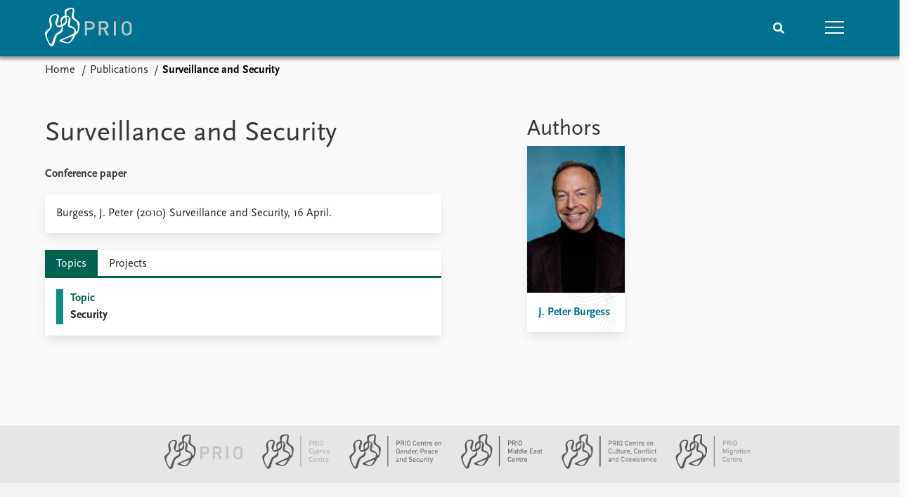

--- FILE ---
content_type: text/html; charset=utf-8
request_url: https://www.prio.org/publications/4520
body_size: 7546
content:
<!DOCTYPE html>

<html lang="en"><head><base href="/">
    <meta charset="utf-8">
    <meta name="viewport" content="width=device-width, initial-scale=1.0">
    
    <link type="text/css" rel="stylesheet" href="/css/vendor.min.css?v=4.0.211.0" />
    <link type="text/css" rel="stylesheet" href="/css/prio.css?v=4.0.211.0" />
    
    <link rel="icon" type="image/svg+xml" href="/favicon.svg">
    <link rel="icon" type="image/png" href="/favicon.png">
    <link rel="apple-touch-icon" sizes="180x180" href="/apple-touch-icon.png">
    <link rel="icon" type="image/png" sizes="32x32" href="/favicon-32x32.png">
    <link rel="icon" type="image/png" sizes="16x16" href="/favicon-16x16.png">
    <link rel="manifest" href="/site.webmanifest">
    <link rel="mask-icon" href="/safari-pinned-tab.svg" color="#5bbad5">
    <meta name="msapplication-TileColor" content="#00aba9">
    <meta name="theme-color" content="#ffffff">

    
    <!--Blazor:{"type":"server","prerenderId":"41d4995f06d040e1a5d6754c4839106c","key":{"locationHash":"77D12F14A8105320B1AAED6AE7E689DA0EC4483270A645E84079EAA0FFDF550D:15","formattedComponentKey":""},"sequence":0,"descriptor":"CfDJ8KvhykDWN/ZMn\u002B/Eyfzh3cLEGRo6VAYV/Z7EeaqK/nLxFmlR39qWxrGkUtz0wNBdg1StCVPFv8/DqviOXVSPi5MN5yk\u002BUqr08bpKRubbr0wqw0JJfSxF4HbdDNvvgvqPuz3uwB5XdkDn0msQpZeB6q6FpC5ZmRvnXMnBzP1avBuoivS6ASAXG9HHCjsdzbn3joknsceVmYAPfgjX1J86RSbqaGJjlB2/2f3EFF8xXXRCtCTZozqPmv7IKTnZFtpbjy2jmPAFQPozUiVxDhI5RdjurIHeNTlLc0\u002B/apdQlYsJprljOJdVWNFVCdRKSL1KHwdbSWDtbiIuA8EzTiQNxtfATKrGkpz3HvjnsCWb8kMSwF98BHU0NqlgHo\u002Bv/La\u002Bb6ui83v9xwqAN0pexDlShD9IAYCAlDJ2IF5189IfBHJL0nXzXgcEU1eOxFBKRgS/FxBRK6\u002BOQJJFdY0xiTnUYnxI9Yhyy90n5faeiNiZjR3x/QkpUuS\u002B1FBw\u002BvR5ggJTSe92JJge\u002Br6RFtBGpAVlgN8N1r2JO0WooGZtCDwV3w1qkpqsah\u002BWkjjwNAEnZppdZaBMa/4oamPx2YcjIQdtFyo="}--><title>Surveillance and Security &#x2013; Peace Research Institute Oslo (PRIO)</title>

    <meta property="twitter:site" content="@PRIOresearch">
    <meta property="twitter:title" content="Surveillance and Security &#x2013; Peace Research Institute Oslo (PRIO)" />
    <meta property="og:title" content="Surveillance and Security &#x2013; Peace Research Institute Oslo (PRIO)" />
    <meta property="og:type" content="website" /><meta name="description" content="Conference paper" />
        <meta property="twitter:description" content="Conference paper" />
        <meta property="og:description" content="Conference paper" /><meta property="og:url" content="https://www.prio.org/publications/4520" /><!-- JSONLD: Organization --><script type="application/ld+json">{"foundingDate":1959,"name":"Peace Research Institute Oslo (PRIO)","logo":"https://www.prio.org/img/network/prio.png","description":"The Peace Research Institute Oslo (PRIO) is a private research institution in peace and conflict studies, based in Oslo, Norway, with around 100 employees. It was founded in 1959 by a group of Norwegian researchers led by Johan Galtung, who was also the institute\u0027s first director (1959\u20131969). It publishes the Journal of Peace Research, also founded by Johan Galtung.","legalName":"Peace Research Institute Oslo","founders":[{"name":"Johan Galtung","@type":"Person"}],"address":{"streetAddress":"Hausmanns gate 3","addressLocality":"Oslo","postalCode":"N-0186","addressRegion":"Oslo","addressCountry":"NO"},"contactPoint":{"telephone":"\u002B4722547700","email":"mail@prio.org","@type":"ContactPoint"},"sameAs":["https://twitter.com/PRIOresearch","https://www.facebook.com/PRIO.org","https://www.instagram.com/prioresearch"],"@context":"http://schema.org/","url":"https://www.prio.org/","@id":"https://www.prio.org/#Organization","@type":"Organization"}</script><!-- JSONLD: BreadcrumbList --><script type="application/ld+json">{"itemListElement":[{"item":"https://www.prio.org/","name":"Home","position":1,"@type":"ListItem"},{"item":"https://www.prio.org/publications","name":"Publications","position":2,"@type":"ListItem"}],"@context":"http://schema.org/","url":"https://www.prio.org/publications/4520","@id":"https://www.prio.org/publications/4520#BreadcrumbList","@type":"BreadcrumbList"}</script><!--Blazor:{"prerenderId":"41d4995f06d040e1a5d6754c4839106c"}--></head>
<body><div><!--Blazor:{"type":"server","prerenderId":"4be07ca3320543958e30bd4c1a51b5fb","key":{"locationHash":"6D2FB549918F78233114267399E57F23CA5F472AD75D1B7244EC509B7DDD2CF4:19","formattedComponentKey":""},"sequence":1,"descriptor":"CfDJ8KvhykDWN/ZMn\u002B/Eyfzh3cLvOdzThtRpE28PpoFYzKQUUQvD/AgbFdkZoIE8yB5EQI1eqBKZAN3CpwWXhBCguZZbln9UAKuZ5P3kFUVeLsp6JxxwojokwI1DGXIm8P/k3vr0Pe76QcWriRjo0l6klN2y8h0LIszHsX7WlKoYCD/kduTk59Mu7jUKgV1GVtWZjDX2qEdHmsxqqF91YKCM5/1LscfX32QMfaeDcmy4rnsDNC4IJUbjbiI5cIcYi3hYBQcezbDSGdPIPC8sjLCEGcM3WKf/qrUiOrti6f/jqDvW9TUZN9c9NEj1/0xOQ8dCp81KNI42PcmM5IhM8ER\u002BvnaI1aMJE01l4wK37T9n4dt7rWzzlkOxfs4J42t8t67o863/MjlGkMJySUDRkl3WQQKVGjmlkzMRg2ZnZBGbPD9prQXLOg4ODQYz2oLkOR8abBk3F7rCU2OG5wIeRpZ2NLs1WOy2lbnFEOkix1eXGT3SxP\u002BGAdEQFjMdWbCwetxbQZdAoWQfvGphVqwMHfjDhJU="}-->
	<div class="app-body"><div class="app-main"><header class="header "><nav class="navbar is-fixed-top" role="navigation" aria-label="main navigation"><div class="container is-widescreen"><div class="navbar-brand" style="align-items: center"><a href="/" aria-label="Home"><img src="/img/Prio-logo-negative.svg" alt="Peace Research Institute Oslo (PRIO)" style="height:60px; padding-top: 5px;"></a></div>
            <div class="navbar-menu"><div class="navbar-end"><div class="navbar-item is-paddingless is-marginless"><script type="text/javascript" suppress-error="BL9992">
    window.setSearchFocus = function () {
        document.getElementById('prio-topnav-search').focus();
    };
</script>

<div class="field search-component has-addons prio-search-box ">
    <div class="control">
        <input id="prio-topnav-search" class="input" type="text" title="Search term" placeholder="Enter search query" />
    </div>
    <div class="control">
        <a class="button has-text-white is-primary" aria-label="Search">
            <i class="fas fa-search">
            </i>
        </a>
    </div>
</div></div><div class="navbar-item is-paddingless is-marginless"><a role="button" __internal_preventDefault_onclick class="navbar-burger is-primary " aria-label="menu"><span></span>
                            <span></span>
                            <span></span></a></div></div></div></div></nav>

    <div class=" nav-menu"><section class="section"><div class="container is-widescreen"><div class="columns is-multiline is-mobile"><div class="column is-6-mobile"><div class="nav-item"><a class="nav-link" href="/">Home</a></div>
                            <ul class="sub-menu"><li class="nav-item"><a class="nav-link" href="/subscribe">Subscribe to updates</a></li></ul></div><div class="column is-6-mobile"><div class="nav-item"><a class="nav-link" href="/news">News</a></div>
                            <ul class="sub-menu"><li class="nav-item"><a class="nav-link" href="/news">Latest news</a></li><li class="nav-item"><a class="nav-link" href="/news/media">Media centre</a></li><li class="nav-item"><a class="nav-link" href="/podcasts">Podcasts</a></li><li class="nav-item"><a class="nav-link" href="/news/archive">News archive</a></li><li class="nav-item"><a class="nav-link" href="/nobellist">Nobel Peace Prize list</a></li></ul></div><div class="column is-6-mobile"><div class="nav-item"><a class="nav-link" href="/events">Events</a></div>
                            <ul class="sub-menu"><li class="nav-item"><a class="nav-link" href="/events">Upcoming events</a></li><li class="nav-item"><a class="nav-link" href="/events/recorded">Recorded events</a></li><li class="nav-item"><a class="nav-link" href="/events/peaceaddress">Annual Peace Address</a></li><li class="nav-item"><a class="nav-link" href="/events/archive">Event archive</a></li></ul></div><div class="column is-6-mobile"><div class="nav-item"><a class="nav-link" href="/research">Research</a></div>
                            <ul class="sub-menu"><li class="nav-item"><a class="nav-link" href="/research">Overview</a></li><li class="nav-item"><a class="nav-link" href="/research/topics">Topics</a></li><li class="nav-item"><a class="nav-link" href="/projects">Projects</a></li><li class="nav-item"><a class="nav-link" href="/projects/archive">Project archive</a></li><li class="nav-item"><a class="nav-link" href="/research/funders">Funders</a></li><li class="nav-item"><a class="nav-link" href="/research/locations">Locations</a></li><li class="nav-item"><a class="nav-link" href="/education">Education</a></li></ul></div><div class="column is-6-mobile"><div class="nav-item"><a class="nav-link" href="/publications">Publications</a></div>
                            <ul class="sub-menu"><li class="nav-item"><a class="nav-link" href="/publications">Latest publications</a></li><li class="nav-item"><a class="nav-link" href="/publications/archive">Publication archive</a></li><li class="nav-item"><a class="nav-link" href="/comments">Commentary</a></li><li class="nav-item"><a class="nav-link" href="/newsletters">Newsletters</a></li><li class="nav-item"><a class="nav-link" href="/journals">Journals</a></li></ul></div><div class="column is-6-mobile"><div class="nav-item"><a class="nav-link" href="/people">People</a></div>
                            <ul class="sub-menu"><li class="nav-item"><a class="nav-link" href="/people">Current staff</a></li><li class="nav-item"><a class="nav-link" href="/people/alphabetical">Alphabetical list</a></li><li class="nav-item"><a class="nav-link" href="/people/board">PRIO board</a></li><li class="nav-item"><a class="nav-link" href="/people/globalfellows">Global Fellows</a></li><li class="nav-item"><a class="nav-link" href="/people/practitionersinresidence">Practitioners in Residence</a></li></ul></div><div class="column is-6-mobile"><div class="nav-item"><a class="nav-link" href="/data">Data</a></div>
                            <ul class="sub-menu"><li class="nav-item"><a class="nav-link" href="/data">Datasets</a></li><li class="nav-item"><a class="nav-link" href="/data/replication">Replication data</a></li></ul></div><div class="column is-6-mobile"><div class="nav-item"><a class="nav-link" href="/about">About PRIO</a></div>
                            <ul class="sub-menu"><li class="nav-item"><a class="nav-link" href="/about">About PRIO</a></li><li class="nav-item"><a class="nav-link" href="/about/annualreports">Annual reports</a></li><li class="nav-item"><a class="nav-link" href="/about/careers">Careers</a></li><li class="nav-item"><a class="nav-link" href="/about/library">Library</a></li><li class="nav-item"><a class="nav-link" href="/about/howtofind">How to find</a></li><li class="nav-item"><a class="nav-link" href="/about/contact">Contact</a></li><li class="nav-item"><a class="nav-link" href="/about/intranet">Intranet</a></li><li class="nav-item"><a class="nav-link" href="/about/faq">FAQ</a></li><li class="nav-item"><a class="nav-link" href="/about/partnerships">Support us</a></li></ul></div></div></div></section></div></header>
				<div class="container is-widescreen">
    <nav class="breadcrumb">
        <ul>
                <li><a href="/" class="active" aria-current="page">Home</a></li>
            
                <li><a href="/publications" class="active" aria-current="page">Publications</a></li>
            
                <li class="is-active"><a __internal_preventDefault_onclick disabled="disabled" href="#" aria-current="page">Surveillance and Security</a></li>
            </ul>
    </nav>
</div>

<section class="section"><div class="container is-widescreen"><div class="columns is-justify-content-space-between"><div class="column is-6"><div><h1>Surveillance and Security</h1>
                <p><strong>Conference paper</strong></p></div>
            <div class="card publication-contributors margin-1"><div><div class="content"><p>Burgess, J. Peter (2010) Surveillance and Security, 16 April.</p>
</div></div></div>

            <article class="content mt-5"><div><div class="content"></div></div></article>

            <div class="card">

    <div class="tabs-container">
        <div class="tabs">
            <ul class="topic">
                    <li class="topic is-active"><a href="#" __internal_preventDefault_onclick>Topics</a></li>
                    <li class="project "><a href="#" __internal_preventDefault_onclick>Projects</a></li>
            </ul>
        </div>

        <div class="tab-container">
                    
        
        <div class="column list">


<a class="archive-link" href="/research/topics/security"><div class="archive archive-Topic"><div class="archive-content"><div><span class="first-link">Topic</span><br>
                                        <span class="has-text-weight-bold">Security</span></div></div></div></a>
        </div>
        
    



                    

                    

                    

                        


                    
        </div>
    </div>
</div></div>

        <div class="column is-5 is-right"><div class="authors"><h2>Authors</h2>
                    <div class="columns is-multiline is-mobile"><div class="column is-6-mobile is-6-tablet is-4-desktop"><a href="/people/5013"><div class="card vertical-business-card business-card-top-left"><figure>    <img src="https://cdn.cloud.prio.org/images/4efa82a6cd2c4867a3555938062d6040.jpg?x=400&amp;y=600&amp;m=Cover&amp;" alt="J. Peter Burgess" />

</figure><div class="background"></div>
                                        <div class="card-content-padding"><h5>J. Peter Burgess</h5>
                                            <p></p></div></div></a></div></div></div></div></div></div></section></div>

			<div class="app-footer"><div class=" columns network-links"><div class="column is-full"><a href="https://www.prio.org" aria-label="PRIO website" b-i0f2o3q1qe>
    <img src="/_content/PRIO.Public.Web.Components.Elements.Network/img/prio.png" alt="PRIO logo" b-i0f2o3q1qe>
</a>
<a href="https://cyprus.prio.org" aria-label="PRIO Cyprus Centre website" b-i0f2o3q1qe>
    <img src="/_content/PRIO.Public.Web.Components.Elements.Network/img/cyprus.png" alt="PRIO Cyprus Centre logo" b-i0f2o3q1qe>
</a>
<a href="https://gps.prio.org" aria-label="PRIO Centre on Gender, Peace and Security website" b-i0f2o3q1qe>
    <img src="/_content/PRIO.Public.Web.Components.Elements.Network/img/gps.png" alt="PRIO Centre on Gender, Peace and Security logo" b-i0f2o3q1qe>
</a>
<a href="https://mideast.prio.org" aria-label="PRIO Middle East Centre website" b-i0f2o3q1qe>
    <img src="/_content/PRIO.Public.Web.Components.Elements.Network/img/mideast.png" alt="PRIO Middle East Centre logo" b-i0f2o3q1qe>
</a>
<a href="https://ccc.prio.org" aria-label="PRIO Centre on Culture, Conflict and Coexistence website" b-i0f2o3q1qe>
    <img src="/_content/PRIO.Public.Web.Components.Elements.Network/img/ccc.png" alt="PRIO Centre on Culture, Conflict and Coexistence logo" b-i0f2o3q1qe>
</a>
<a href="https://migration.prio.org" aria-label="PRIO Migration Centre website" b-i0f2o3q1qe>
    <img src="/_content/PRIO.Public.Web.Components.Elements.Network/img/migration.png" alt="PRIO Migration Centre logo" b-i0f2o3q1qe>
</a></div></div>
<footer class="footer"><div class="container is-widescreen"><div class="columns is-multiline"><div class="column is-full-touch is-half"><div class="pb-4"><h3 class="is-primary">Independent – International – Interdisciplinary</h3>
                    <p>The Peace Research Institute Oslo (PRIO) conducts research on the conditions for peaceful relations between states, groups and people.</p></div>
                <div class="pb-4"><h3 class="is-primary">Subscribe to updates</h3>
                    <a class="button subscribe" href="/subscribe"><span>Subscribe to updates from PRIO</span></a></div></div>
            <div class="column is-half-tablet is-one-quarter"><h4 class="is-primary">About PRIO</h4><ul class="nav-menu"><li class="nav-item"><a class="nav-link" href="/about">About PRIO</a></li><li class="nav-item"><a class="nav-link" href="/about/annualreports">Annual reports</a></li><li class="nav-item"><a class="nav-link" href="/about/careers">Careers</a></li><li class="nav-item"><a class="nav-link" href="/about/library">Library</a></li><li class="nav-item"><a class="nav-link" href="/about/howtofind">How to find</a></li><li class="nav-item"><a class="nav-link" href="/about/contact">Contact</a></li><li class="nav-item"><a class="nav-link" href="/about/intranet">Intranet</a></li><li class="nav-item"><a class="nav-link" href="/about/faq">FAQ</a></li><li class="nav-item"><a class="nav-link" href="/about/partnerships">Support us</a></li></ul></div>

            <div class="column is-half-tablet is-one-quarter"><div><a href="https://www.facebook.com/PRIO.org" target="_blank"><img class="icon" alt="Facebook logo" src="../img/facebook-icon.svg">PRIO.org on Facebook
                    </a>
                    <a href="https://twitter.com/PRIOresearch" target="_blank"><img class="icon" alt="X logo" src="../img/x-icon.svg">PRIOresearch on X
                    </a>
                    <a href="https://www.instagram.com/prioresearch" target="_blank"><img class="icon" alt="Instagram logo" src="../img/instagram-icon.svg">PRIOresearch on Instagram
                    </a>
                    <a href="https://no.linkedin.com/company/prio" target="_blank"><img class="icon" alt="LinkedIn logo" src="../img/linkedin-icon.svg">PRIO on LinkedIn
                    </a>
                    <a href="https://github.com/prio-data" target="_blank"><img class="icon" alt="GitHub logo" src="../img/github-icon.svg">prio-data on GitHub
                    </a></div>
                <div class="margin-top-1"><p><a>Click here to log in</a></p><a href="/about/privacy">Privacy Policy</a><p>© 2025 PRIO.org</p></div></div></div></div></footer></div></div>


    <!--Blazor:{"prerenderId":"4be07ca3320543958e30bd4c1a51b5fb"}--></div>

    <div id="blazor-error-ui"><environment include="Staging,Production">
            An error has occurred. This application may no longer respond until reloaded.
        </environment>
        <environment include="Development">
            An unhandled exception has occurred. See browser dev tools for details.
        </environment>
        <a href class="reload">Reload</a>
        <a class="dismiss">🗙</a></div>

    <script src="_framework/blazor.web.js" autostart="false"></script>
    <script>
        Blazor.start({
            circuit: {
                reconnectionOptions: {
                    maxRetries: 12,
                    retryIntervalMilliseconds: 2000
                }
            }
        });
    </script></body></html><!--Blazor-Server-Component-State:CfDJ8KvhykDWN/ZMn+/Eyfzh3cIdT+fQoLQoSwk/hvX0pHEwG6ANyoUG8AZ+eKvwf3FlbD89FQpIo9LKPQzMlf+Q/JZYkdY/PRveT/gIEuZNn0zLJ4rCnnebaN7hej3aQmP6EgT9FFXHgMpYKIGX9r+LT/i2BJI64AxKmEi/9p6U3UZTyB1ERLu+kP0a8DcdxbGwliKJsCOZMBoGPbRRNePv1GB6oC6PuQKYctFwWmGTPd3ucqCPzTYCBVwoxhSgbIZ2wVD2qAWA+ykyiKmSRUwas4tlen6oJdAL5CBp8TaMIpwzfIFWU+nMpOMm/WuQJ7hNW7HicDaFyfy1vBA+iItdECizhoJzEK88pI8MQG/1voj4cdsqhhtJwA9XjA+ionjEixOQhaG/83VTop+3gSf8x/tEOImPmGDSeA0+uFF+6gpioHbUvL5V2QMasy9IxMy2OCf0cpk6ojT62xg+j6FPevvjeo2w4F3PDdsDLjSHuMPkQeAz3H1NxfgrBH0vGXbdjwxwOjefXI/fjZZLrI/dVIIgyaPOx0ThqFCuCbAfIocZ--><!--Blazor-WebAssembly-Component-State:[base64]-->

--- FILE ---
content_type: image/svg+xml
request_url: https://www.prio.org/img/instagram-icon.svg
body_size: 1179
content:
<svg xmlns="http://www.w3.org/2000/svg" width="32" height="32">
<path fill="#00718f" d="M9.4,0.1C7.7,0.2,6.5,0.5,5.5,0.9c-1.1,0.4-1.9,1-2.8,1.8S1.2,4.5,0.8,5.5c-0.4,1-0.7,2.2-0.7,3.9S0,11.7,0,16
	s0,4.9,0.1,6.6c0.1,1.7,0.4,2.9,0.8,3.9c0.4,1.1,1,1.9,1.9,2.8s1.8,1.4,2.8,1.8c1,0.4,2.2,0.7,3.9,0.7S11.7,32,16,32s4.9,0,6.6-0.1
	c1.7-0.1,2.9-0.4,3.9-0.8c1.1-0.4,1.9-1,2.8-1.9s1.4-1.8,1.8-2.8c0.4-1,0.7-2.2,0.7-3.9C32,20.9,32,20.3,32,16s0-4.9-0.1-6.6
	s-0.4-2.9-0.8-3.9c-0.4-1.1-1-1.9-1.8-2.8s-1.8-1.4-2.8-1.8c-1-0.4-2.2-0.7-3.9-0.7C20.9,0,20.3,0,16,0S11.1,0,9.4,0.1 M9.6,29
	c-1.6-0.1-2.4-0.3-3-0.5c-0.7-0.3-1.3-0.6-1.8-1.2s-0.9-1.1-1.2-1.8c-0.2-0.6-0.5-1.4-0.6-3c-0.1-1.7-0.1-2.2-0.1-6.5s0-4.8,0.1-6.5
	C3,8,3.3,7.2,3.5,6.6c0.3-0.7,0.6-1.3,1.2-1.8s1.1-0.9,1.8-1.2c0.6-0.2,1.4-0.5,3-0.6c1.7-0.1,2.2-0.1,6.5-0.1s4.8,0,6.5,0.1
	c1.6,0.1,2.4,0.3,3,0.5c0.7,0.3,1.3,0.6,1.8,1.2s0.9,1.1,1.2,1.8c0.2,0.6,0.5,1.4,0.6,3c0.1,1.7,0.1,2.2,0.1,6.5
	c0,4.3,0,4.8-0.1,6.5c-0.1,1.6-0.3,2.4-0.5,3c-0.3,0.7-0.6,1.3-1.2,1.8c-0.6,0.6-1.1,0.9-1.8,1.2c-0.6,0.2-1.4,0.5-3,0.6
	c-1.7,0.1-2.2,0.1-6.5,0.1S11.2,29.1,9.6,29 M22.6,7.4c0,1.1,0.9,1.9,1.9,1.9c1.1,0,1.9-0.9,1.9-1.9s-0.9-1.9-1.9-1.9c0,0,0,0,0,0
	C23.5,5.5,22.6,6.4,22.6,7.4 M7.8,16c0,4.5,3.7,8.2,8.2,8.2c4.5,0,8.2-3.7,8.2-8.2S20.5,7.8,16,7.8C11.4,7.8,7.8,11.5,7.8,16
	 M10.7,16c0-2.9,2.4-5.3,5.3-5.3c2.9,0,5.3,2.4,5.3,5.3c0,2.9-2.4,5.3-5.3,5.3C13.1,21.3,10.7,19,10.7,16C10.7,16,10.7,16,10.7,16"
	/>
</svg>


--- FILE ---
content_type: image/svg+xml
request_url: https://www.prio.org/img/prio-wire.svg
body_size: 11413
content:
<?xml version="1.0" encoding="utf-8"?>
<!-- Generator: Adobe Illustrator 24.3.0, SVG Export Plug-In . SVG Version: 6.00 Build 0)  -->
<svg version="1.1" id="Layer_1" xmlns="http://www.w3.org/2000/svg" xmlns:xlink="http://www.w3.org/1999/xlink" x="0px" y="0px"
	 viewBox="0 0 603.78 841.89" style="enable-background:new 0 0 603.78 841.89;" xml:space="preserve">
<style type="text/css">
	.st0{fill:none;stroke:#A1B3B6;stroke-width:0.3175;}
	.st1{fill:#FFFFFF;}
</style>
<g>
	<g>
		<g>
			<g>
				<path class="st0" d="M298.29,386.12c5,49.69-25.15,58.81-58.87,82.06c-30.51,21.02-32.95,31.7-43.61,54.79
					c-1.83,3.96-25.53,66.79-34.05,92.32c-8.51,25.53-22.91,11.46-30.77,0.98c-7.86-10.47-22.53-37.8-35.63-80.04
					c-15.39-51.39,11.13-78.9,19.64-88.06c8.51-9.16,31.29-29.13,39.98-55.05c9.19-27.38,5.61-47.58,2.29-64.17
					c-1.49-7.45-9.54-38.14-8.29-55.45c1.31-18,16.18-39.75,37.65-48.13c18.92-7.37,41.9-9.16,45.5,3.93c0,0,3.61,9.82-1.96,28.48
					c-5.56,18.66-21.61,58.93-20.96,75.3c0.66,16.37,16.16,41.75,29.47,51.73c18.34,13.75,28.01,8.62,44.53,4.25
					c4.05-1.07,9.1-2.66,14.72-4.74c-0.82-4.3-3-15.84-5.39-28.95c-21.81,9.11-41.27,12.26-44.77,12.48
					c-5.24,0.33-17.75-2.79-12.18-26.04c6.23-26.04,14.73-63.65,18.59-78.31c4.38-16.62,12.25-45.28-22.79-56.39
					c-14.71-4.66-43.96-3.11-64.82,9.16c-27.83,16.37-48.15,49.1-43.58,85.07c0.89,7.04,4.34,29.35,7.29,43.42
					c2.38,11.39,6.86,34.91,0.77,50.19c-2.99,7.5-9.58,12.04-11.79,13.85C97.45,426.65,70.6,442.95,64,461.35
					c-3.12,8.69-3.12,20.48,4.19,49.64c13.17,52.55,45.64,109.93,49.55,116.69c29.98,51.78,66.96,26.97,75.65-2.34
					c14.27-48.15,22.01-74.92,24.61-81.98c6.25-17.04,9.96-27.17,13.21-32.25c13.25-20.7,32.74-27.6,44.31-34.53
					c8.66-5.19,30.38-17.2,36.44-39.62c6.09-22.54,0.97-43.25-2-57.47c-4.17,1.83-8.22,3.46-12.01,4.86
					C298.17,385.49,298.29,386.12,298.29,386.12z M502.65,457.5c0.05-12.98-2.52-24.41-7.29-34.16
					c-15.95-32.62-60.88-47.37-73.32-53.26c-20.64-9.78-10.8-19.65-1.96-54.67c2.43-9.62,7.8-29.24,0.98-47.47
					c-7.5-20.06-22.67-34.6-45.75-37.16c-1.85-0.21-4.31-0.37-7.23-0.42c0.16,4.24,0.33,8.56,0.52,12.88
					c16.35-0.47,31.33,5.63,30.1,18.57c-1.4,14.79-12.27,86.16-12.59,90.09c-0.22,2.58-2.36,17.89,9.63,29.97
					c6.29,6.33,20.27,10.35,32.59,13.78c32.44,9.03,40.07,13.67,47.25,25.38c6.88,11.2,3.48,33.18-4.01,56.88
					c10.04-5.75,18.83-11.3,25.78-16.48C499.11,460.1,500.89,458.81,502.65,457.5z M551.57,335.76
					c-3.47-24.24-26.43-38.07-47.04-52.8c-19.21-13.74-36.32-28.29-34.86-52.03c1.85-30.18,5.24-48.56,7.22-69.35
					c1.54-16.24,2.2-26.4-7.15-35.97c-7.26-7.44-21.61-11.69-42.88-9.17c-57.95,6.88-86.23,18.99-87.41,55.66
					c-0.56,17.48,2.58,40.14,6.22,60.01c8.56-1.47,16.45-1.85,22.41-1.75c-0.53-14.15-0.84-27.29-0.71-35.43
					c0.11-6.55-2.29-26.52,23.57-42.89c25.87-16.37,49.11-17.35,55.33-16.04c6.22,1.31,11.46,3.28,10.8,15.06
					c-0.65,11.78-14.35,72.96-15.38,81.51c-2.29,18.99-7.26,29.43,29.46,55.98c21.28,15.39,44.62,24.14,51.72,58.93
					c16.18,79.22-0.93,95.65-20.23,110.01c-0.04,10.79-1.9,22.66-5.83,35.55c20.99-11.26,32.81-23.68,39.71-46.29
					C547.54,410.8,555.65,364.25,551.57,335.76z M355.31,277.53c2.58,14.83,1.01,35.87-30.26,59.57
					c-6.75,5.11-13.95,9.44-21.16,13.08c2.73,14.48,5.44,26.21,5.44,26.21c0.19,0.99,0.4,2.02,0.62,3.09
					c23.63-10.4,51.25-27.58,58.53-49.76c3.83-11.66,3.49-29.57,2.4-44.89c-0.72-10.07-1.58-25.72-2.28-41.59
					c-6.78,0.19-13.8,1.52-19.99,3.96C351.89,263.11,354.88,275.11,355.31,277.53z M301.15,334.48
					c-1.63-10.29-5.49-22.18,1.97-38.64c7.49-16.54,26.45-37.43,37.98-44.85c2.29-1.48,4.83-2.74,7.52-3.8
					c-0.98-4.73-1.98-9.81-2.94-15.09c-28.12,4.84-63.45,21.49-61.45,71.85c0.24,6.01,4.55,30.68,8.34,51.43
					c3.73-1.56,7.53-3.29,11.33-5.21C302.94,345.15,301.99,339.8,301.15,334.48z M432.11,564.31
					c-15.39,23.57-35.69,44.52-63.19,36.99c-12.63-3.46-26.67-9.91-38.1-16.04c-13.46-7.22-23.88-12.74-22.86-14.85
					c1.41-2.94,4.22-3.57,9.01-5.41c3.82-1.47,43.36-15.4,83.07-31.8c23.59-9.75,43.31-17.21,59.8-23.75
					c4.35-10.34,8.45-21.11,11.75-31.55c-28.34,16.24-66.71,34.1-102.33,49.84c-17.38,7.68-65.41,28.43-84.54,38.01
					c-35.43,17.73-7.36,26.3,4.75,31.21c7.49,3.04,47.66,13.26,62.86,16.37c43.22,8.84,70.9,6.67,114.26-58.93
					c14.82-22.42,24.65-42.92,30.26-61.35c-10.07,5.4-22.24,10.54-37,16.4C449.83,533.18,438.45,554.58,432.11,564.31z"/>
			</g>
		</g>
	</g>
	<path class="st0" d="M458.71,137.06c-10.35-11.21-32.98-5.34-46.64-1.42c-20.39,5.85-37.25,15.35-45.15,27.39
		c-4.96,7.56-6.96,21.9-5.33,54.28c1.18,23.5,5.44,64.39,5.45,64.46c0.88,11.25,2.13,34.6-7.38,50.83
		c-2.42,4.14-5.73,7.98-9.66,11.62c-8.55,7.94-21.81,18.27-36.76,25.7c-18.71,9.31-39.44,17.04-53.1,16.98
		c-12.2-0.06-24.49-9.48-29.93-15.68c-6.72-7.66-14.23-24.17-14.7-35.97c-0.19-4.63,0.76-8.89,1.89-13.38
		c2.67-10.56,5.61-19.98,8.04-28.29c4.41-15.05,7.85-26.38,9.89-33.69c3-10.75,5.53-21.67,3.07-30.11
		c-1.73-5.96-10.12-13.91-24.77-13.88c-9.92,0.02-22.01,2.27-33.2,7.68c-11.57,5.59-22.15,14.58-29.18,26.74
		c-10.15,17.56-9.65,31.39-7.59,46.3c3.41,24.67,13.48,53.48,8.99,80.67c-1.85,11.19-4.88,20.95-9.66,29.11
		c-7.25,12.37-17.7,21.99-27.75,31.65c-9.96,9.57-19.59,19.11-25.74,31.62c-7.36,14.97-6.25,37.42-2.21,54.3
		c4.3,17.99,13.65,44.49,25.67,68.94c9.5,19.31,18.4,31.86,26.27,38.67c20.73,17.93,31.01-15.13,32.76-20.09
		c2.01-5.71,9.61-29.32,18.79-54.98c9.32-26.04,20.29-54.17,31.88-66.83c8.3-9.08,21.56-17.18,35.32-25.68
		c8.79-5.43,17.93-10.92,25.34-17.82c7.47-6.95,13.18-15.31,16.52-25.23c2.41-7.14,4.2-19.74,1.57-35.25
		c-1.7-10.05-3.61-18.63-4.98-26.2c-2.67-14.69-4.73-25.27-6.01-33.85c-2.39-15.99-3.53-31.08,2.66-47.77
		c3.37-9.09,9.43-17.78,17.91-24.68c8.01-6.53,14.55-10.47,25.34-14.41c9.66-3.53,20.29-5.19,31.13-5.19
		c9.45,0,21.15,1.58,29.66,7.7c16.71,12.03,22.01,31.6,19.71,51.2c-1.62,13.77-5.18,29.17-8.75,41.49
		c-4.44,15.33-5.79,24.35-2.41,30.05c5.32,8.99,14.34,12.09,27.28,17.14c20.54,8.01,37.25,16.19,47.58,27.59
		c8.23,9.08,16.79,24.29,15.78,48.05c-0.22,5.18-0.82,14.65-4.5,27.84c-2.14,7.66-4.79,15.38-7.99,23.07
		c-9.79,23.54-23.78,46.45-35.8,63.07c-5.83,8.07-11.74,14.36-16.07,18.91c-2.58,2.71-5.16,5.17-7.65,7.4
		c-11.7,10.45-22.91,15.73-38.14,16.26c-4.92,0.17-10.26-0.15-16.15-0.95c-7.49-1.02-27.5-5.99-46.98-11.98
		c-24.68-7.58-44.09-16-45.32-20.52c-1.98-7.34,24.98-19.26,35.57-23.8c14.99-6.42,37.59-15.73,61.97-26.46
		c19.53-8.59,40.42-17.67,59.53-26.71c27.54-13.02,38.9-19.11,50.41-25.68c14.02-8,28.27-17.44,37.26-32.58
		c8.87-14.94,11.12-26.9,11.58-48.95c0.6-29.05-4.05-52.73-5.91-58.73c-5.97-19.2-17.69-28.06-35.37-40.9
		c-0.89-0.65-19.34-12.27-31.86-24.58c-10.71-10.54-13.19-16.83-13.19-29.38c0-4.96,0.84-9.34,1.31-12.4
		c0.88-5.69,2.07-12.2,3.28-18.92c2.66-14.85,5.5-30.49,7.45-41.08C462.99,152.18,463.32,142.05,458.71,137.06z"/>
	<path class="st0" d="M463.85,135.31c-11.61-16-40.52-7.91-53.05-5.1c-22.62,5.06-41.73,14.17-50.59,27.29
		c-6.29,9.31-6.87,28.28-4.7,60.27c0.97,14.34,6.88,54.38,7.76,64.31c1.13,12.77,0.35,31.91-9.6,46.96c-2.26,3.41-5.2,6.5-8.45,9.52
		c-8.4,7.8-20.97,17.68-35.26,24.8c-17.28,8.62-36.52,15.93-50.4,16.56c-3.23,0.15-16.41-0.13-26.68-10.97
		c-5.66-5.97-10.57-18.85-11.04-28.92c-0.25-5.53,0.94-10.51,2.18-15.42c2.84-11.23,5.95-21.46,8.4-30.42
		c5.19-18.96,8.12-29.47,9.12-32.78c2.5-8.25,5.57-20.93,3.06-31.11c-2.25-9.14-14.84-17.88-30.97-18.05
		c-10.8-0.11-23.29,2.05-34.93,7.52c-12.3,5.77-23.77,14.99-31.8,27.94c-10.73,17.28-11.94,33.07-10.39,48.35
		c2.66,26.23,15.64,59.8,9.35,87.72c-1.71,7.56-4.06,14.44-7.54,20.27c-7.06,11.81-17.96,20.5-28.73,29.51
		c-10.86,9.08-21.59,18.49-27.98,32.05c-4.47,9.48-7.57,28.42,0.74,59.06c5.46,20.14,15.68,46.45,26.82,69.86
		c4.85,10.19,19.28,34.17,26.59,41.03c18.32,17.19,36.21,6.29,43.65-20.82c5.91-21.54,12.82-39.88,18.37-55.9
		c12.43-35.86,22.73-58.48,32.88-67.98c8.67-8.12,19.68-14.81,31.04-21.45c9.46-5.52,18.93-11.34,26.64-18.8
		c7.61-7.37,13.5-16.33,16.33-28.27c2.1-8.84,2.74-19.17,0.63-31.85c-0.29-1.74-0.43-3.52-0.76-5.32
		c-1.51-8.28-3.31-17.2-5.15-26.29c-1.1-5.44-2.05-10.93-3.05-16.39c-1.08-5.88-2.18-11.73-2.86-17.41
		c-1.63-13.74-2.57-29,4.91-44.74c3.85-8.12,9.55-16.12,17.05-22.99c6.96-6.38,12.98-10.7,22.83-14.66
		c8.59-3.46,18.47-5.64,29.42-5.85c8.87-0.17,20.06,1.47,27.87,6.95c13.43,9.42,17.35,27.78,14.05,47.51
		c-2.01,11.99-4.85,28.07-7.87,41.63c-4.05,18.22-5.65,27.34-1.59,33.91c6.59,10.68,15.41,13.48,30.76,19.42
		c19.69,7.62,33.31,10.8,46.8,25.01c8.33,8.77,14.77,22.3,12.25,45c-0.82,7.39-2.13,16.19-4.85,25.69
		c-2.22,7.78-5.1,15.74-8.27,23.72c-9.16,23.07-22.52,45.6-33.64,62.08c-5.19,7.69-10.29,13.88-14.49,18.18
		c-2.7,2.76-5.23,5.31-7.7,7.64c-10.43,9.82-19.69,15.58-35.11,16.18c-5.05,0.2-10.76-0.16-17.39-1.11
		c-7.42-1.06-25.54-7.15-42.65-13.7c-18.57-7.12-37.44-14.03-38.02-18.29c-0.75-5.57,18.75-14.34,26.76-17.68
		c14.12-5.89,37.23-14.93,62.4-25.56c15.22-6.43,37.24-15.92,59.81-25.76c28.72-12.53,39.78-18.02,51.28-24.61
		c15.58-8.94,29.29-17.24,38.68-36.55c6.98-14.34,10.71-27.06,12.01-50.38c1.66-29.89-1.03-54.7-3.31-61.49
		c-6.06-18.05-20.31-29.74-38.79-42.88c-9.71-6.91-21.03-14.58-29.66-23.88c-7.54-8.12-11.89-14.48-11.89-26.05
		c0-3.73,0.33-7.77,0.82-11.97c0.69-5.89,1.71-12.11,2.6-18.23c2.52-17.22,5.65-33.88,6.64-41.42
		C468.05,148.35,467.69,140.61,463.85,135.31z"/>
	<path class="st0" d="M462.89,230.09c0.44-6.4,1.45-12.6,2.03-17.81c2.22-20.04,5.52-40.94,5.61-41.65
		c1.8-14.23,3.6-29.32-1.31-37.27c-12.69-20.51-53.88-9.81-59.64-8.76c-24.97,4.53-46.93,14.57-56.14,27.38
		c-5.81,8.08-8.74,28.33-3.98,66.26c3.03,24.12,8.77,49.11,10.17,64.09c1.62,17.26-2.97,29.65-11.96,43.03
		c-4.5,6.69-9.38,10.63-12.01,12.59c-8.71,6.46-18.43,13.62-28.9,18.93c-16.74,8.49-34.33,14.82-47.68,16.09
		c-2.31,0.22-17.37,1.62-23.55-6.38c-4.78-6.17-7.04-13.49-7.34-21.81c-0.29-8.23,2.39-15.69,4.02-22.13
		c3.35-13.28,5.88-22.63,7.26-27.88c5.04-19.11,8.69-32.46,9.59-36.54c1.2-5.39,4.63-16.9,1.81-27.45
		c-4.25-15.93-22.71-21.91-37.27-22.21c-11.64-0.24-24.71,1.91-36.76,7.33c-13.28,5.97-25.52,15.77-34.36,29.27
		c-11.01,16.79-14.09,34.72-13.05,50.31c1.78,26.69,15.09,62.13,10,89.14c-1.17,6.2-2.75,12.1-5.76,17.02
		c-6.42,10.5-17.9,18.68-29.71,27.6c-11.54,8.71-23.4,18.11-30.19,32.28c-6.22,13-3.85,39.09,3.69,63.91
		c6.36,20.91,16.64,46.76,28.04,70.63c8.14,17.03,22.81,39.17,26.82,43.33c21.11,21.89,46.72,9.25,54.88-22.03
		c5.79-22.19,12.23-40.56,17.42-56.3c12.28-37.26,21.96-57.97,31.01-66.39c7.37-6.85,18.16-13.11,29.61-19.76
		c9.77-5.67,20.12-11.64,28.19-19.86c7.85-7.98,13.53-18.12,15.97-30.97c1.53-8.04,2.05-17.21,0.16-27.95
		c-0.71-4.04-1.22-7.9-1.88-11.56c-1.82-10.08-3.87-18.7-5.3-26.31c-2.77-14.7-4.99-25.27-6.01-33.77
		c-1.86-15.63-0.42-26.72,7.35-41.84c3.5-6.81,9-14.14,15.97-21.08c5.7-5.68,12.4-11.3,20.56-15.11c7.99-3.73,17.19-6.24,27.52-6.4
		c5.91-0.09,17.31,0.18,26.15,6.22c7.1,4.85,13.76,13.09,8.36,43.99c-1.97,11.3-4.51,27.41-6.91,41.52
		c-3.52,20.67-5.36,29.5-0.76,37.85c6.83,12.38,19.34,15.98,34.52,20.9c23.67,7.66,34.91,11.34,45.78,23.11
		c7.92,8.56,12.12,20.79,8.77,42.19c-0.97,6.19-5,23.08-5.28,24.06c-2.24,7.83-5.32,15.74-8.46,23.65
		c-5.71,14.44-16.24,37.47-31.53,61.21c-5.19,8.06-10.26,14.59-14.44,19.06c-2.16,2.31-4.29,4.37-6.31,6.32
		c-10.24,9.9-19.13,15.27-32.08,16.03c-5.11,0.3-10.84-0.11-17.51-1.22c-8.69-1.45-25.2-7.83-40.03-14.45
		c-15.03-6.71-30.24-12.96-30.18-16.98c0.07-4.73,13.24-9.64,17.96-11.53c12.67-5.08,36.41-14.15,62.92-24.72
		c26.99-10.77,47.95-19.76,60.01-24.92c30.21-12.92,39.54-16.97,52.23-23.52c22.01-11.37,31.67-22.18,40.03-40.46
		c5.21-11.38,10.92-32.66,12.52-51.88c2.61-31.44,2.06-54.18-0.66-64.32c-4.51-16.82-23.46-31.05-42.34-44.9
		c-8.57-6.29-20.22-15.55-27.43-23.2c-3.68-3.9-10.43-13.21-10.43-22.64C462.7,237.71,462.64,233.85,462.89,230.09z"/>
</g>
<rect class="st1" width="21" height="20"/>
</svg>
